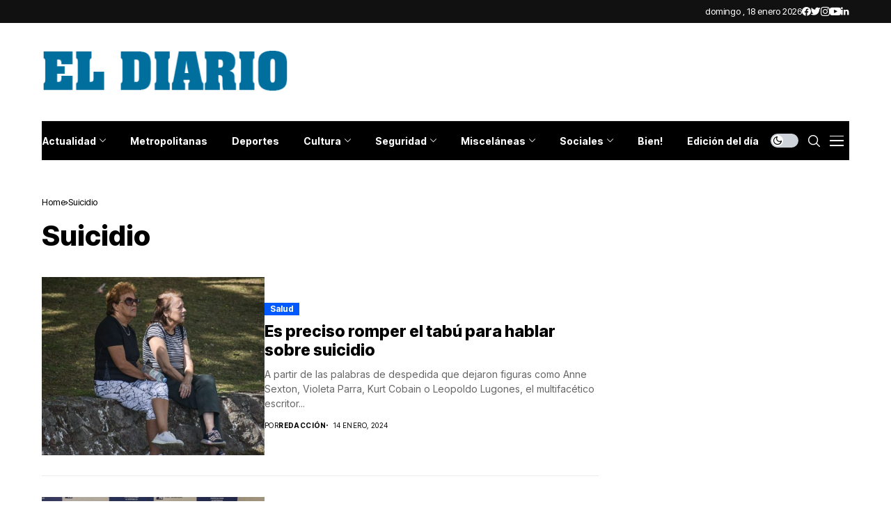

--- FILE ---
content_type: text/html; charset=utf-8
request_url: https://www.google.com/recaptcha/api2/aframe
body_size: 260
content:
<!DOCTYPE HTML><html><head><meta http-equiv="content-type" content="text/html; charset=UTF-8"></head><body><script nonce="NcTqSGCaVQOLTIvXaJ46BA">/** Anti-fraud and anti-abuse applications only. See google.com/recaptcha */ try{var clients={'sodar':'https://pagead2.googlesyndication.com/pagead/sodar?'};window.addEventListener("message",function(a){try{if(a.source===window.parent){var b=JSON.parse(a.data);var c=clients[b['id']];if(c){var d=document.createElement('img');d.src=c+b['params']+'&rc='+(localStorage.getItem("rc::a")?sessionStorage.getItem("rc::b"):"");window.document.body.appendChild(d);sessionStorage.setItem("rc::e",parseInt(sessionStorage.getItem("rc::e")||0)+1);localStorage.setItem("rc::h",'1768710463143');}}}catch(b){}});window.parent.postMessage("_grecaptcha_ready", "*");}catch(b){}</script></body></html>

--- FILE ---
content_type: application/javascript; charset=utf-8
request_url: https://fundingchoicesmessages.google.com/f/AGSKWxVC0oDeU4vx3MSqlBY9udG3kDepQ4QSOklY8NXfJK4sdKtDbdd0yeEv0e0iWDfILQN06Fgu3SUj2wCOyvuUiZ63CAvdPOvR3Y2j2VxcBbUHui2dbPfRzhC9tw6Qk9K0nW0EVRPruPCPT4LEJneX4tD_NcDFgiagpWZT_0NyHxCn53zh8cIh5YpzrbLP/__700x200./reklam-ads2./adseperator_/ck.php?nids/ads?zone=
body_size: -1290
content:
window['8e9e455e-4e02-4089-8418-95b3d1fb8075'] = true;